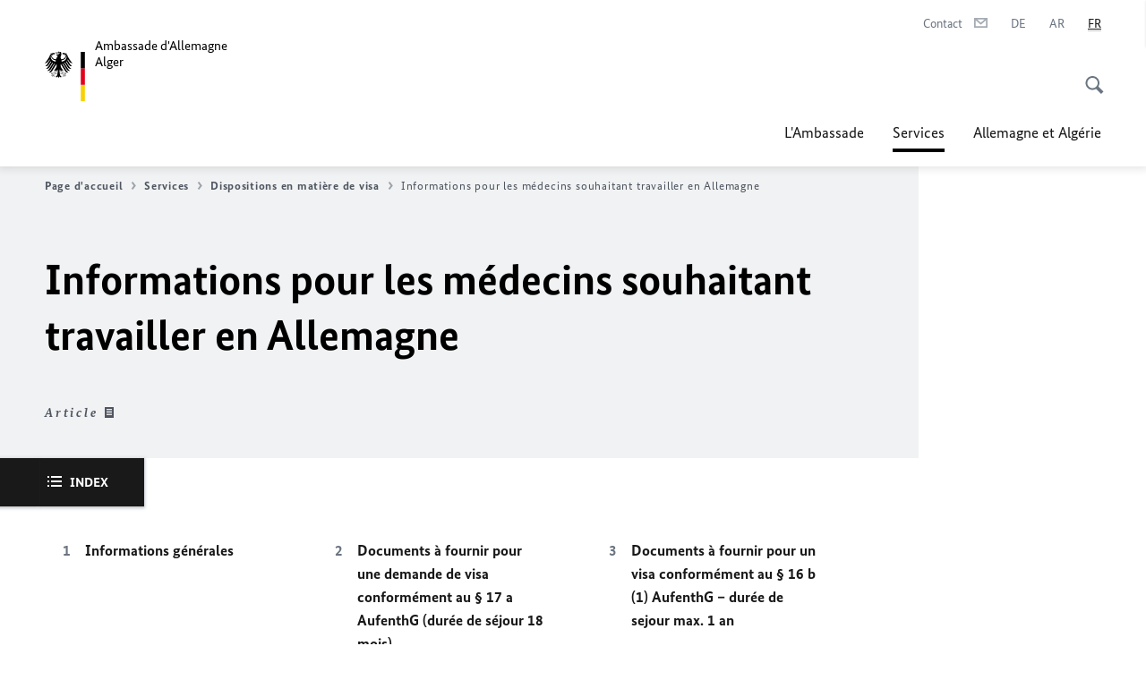

--- FILE ---
content_type: image/svg+xml
request_url: https://algier.diplo.de/resource/crblob/772/47f731c5aa09d415e52ad2d35c55a7be/aamt-logo-sp-data.svg
body_size: 3324
content:
<?xml version="1.0" encoding="utf-8"?>
<!-- Generator: Adobe Illustrator 16.2.1, SVG Export Plug-In . SVG Version: 6.00 Build 0)  -->
<!DOCTYPE svg PUBLIC "-//W3C//DTD SVG 1.1//EN" "http://www.w3.org/Graphics/SVG/1.1/DTD/svg11.dtd">
<svg version="1.1" id="Ebene_1" xmlns="http://www.w3.org/2000/svg" xmlns:xlink="http://www.w3.org/1999/xlink" x="0px" y="0px"
	 width="47px" height="49px" viewBox="0 0 47 49" enable-background="new 0 0 47 49" xml:space="preserve">
<g>
	<polygon fill="#F8D100" points="35,49 39,49 39,33 35,33 	"/>
	<polygon fill="#E3001B" points="35,33 39,33 39,17 35,17 	"/>
	<polygon points="35,17 39,17 39,1 35,1 	"/>
	<path d="M16.081,8.103c0.103,0.007,0.202,0.013,0.306,0.013c1.826,0,3.638-1.181,3.638-2.696c0-0.807-0.363-1.371-0.811-1.997
		c-0.264,0.044-0.504,0.068-0.693,0.068c-0.827,0-1.276-0.443-1.309-0.879c0-0.393,0.319-0.689,0.814-0.689
		c0.769,0,2.168,0.719,3.58,0.719c-0.139,0.105-0.37,0.216-0.648,0.32c0.828,0.745,1.38,1.742,1.591,2.81l2.163,3.461
		c0.363,0.578,1.131,1.715,2.288,2.602c-1.399,0-2.327,0.032-3.51-1.838l-1.107-1.773c-0.082,0.229-0.184,0.453-0.302,0.671
		l2.204,3.53c0.368,0.584,1.126,1.711,2.289,2.603c-1.399,0-2.325,0.033-3.509-1.838l-1.898-3.039
		c-0.142,0.15-0.292,0.299-0.45,0.441l2.679,4.286c0.369,0.587,1.125,1.708,2.289,2.601c-1.4,0-2.327,0.034-3.511-1.839
		l-2.609-4.177c-0.174,0.109-0.349,0.213-0.53,0.313l3.185,5.099c0.368,0.586,1.124,1.708,2.289,2.601
		c-1.399,0-2.328,0.034-3.509-1.839l-3.281-5.25c-0.194,0.075-0.392,0.146-0.592,0.209l3.708,5.936
		c0.361,0.575,1.136,1.716,2.287,2.6c-1.397,0-2.326,0.032-3.508-1.839l-3.951-6.325l-0.122,0.022
		c-0.106,0.342-0.182,0.661-0.182,0.98c0,1.986,1.304,3.741,2.87,5.096c-0.101,0.042-0.275,0.06-0.436,0.06
		c-0.322,0-0.532-0.02-0.678-0.044c0.364,0.824,1.142,1.888,1.535,2.439c0.513-0.091,1.259-0.164,1.746-0.164
		c0.511,0,0.568,0.299,0.568,0.566c0,0.462-0.217,0.834-0.468,1.041c-0.095-0.239-0.286-0.556-1.229-0.556l-0.096,0.004
		c0.278,0.308,1.14,1.006,1.14,1.569c0,0.371-0.408,0.93-0.947,0.93c0.034-0.12,0.027-0.231,0.027-0.313
		c0-0.455-0.402-0.987-0.743-1.359c0.009,0.111,0.004,0.1,0.004,0.228c0,1.077-0.096,1.571-0.78,1.571
		c-0.335,0-0.566-0.184-0.646-0.238c0.444-0.41,0.468-0.731,0.468-1.334l-0.005-0.524c-0.001-0.137,0.001-0.319,0.022-0.452
		c-0.245-0.035-0.342-0.034-0.53-0.034c0,0-0.973-0.076-1.206,0.429c-0.263-0.24-0.644-0.582-0.644-0.96
		c0-0.249,0.117-0.529,0.615-0.529c0.189,0,0.786,0.117,1.284,0.117c-0.133-0.299-0.73-1.17-1.245-1.804
		c-0.079,0.245-0.201,0.512-0.473,0.729c-0.037-0.408-0.275-1.693-0.911-2.444c-0.074,0.507-0.175,1.029-0.175,2.127
		c0,2.675,0.644,4.651,2.009,5.029c-0.178,0.311-0.552,0.587-0.943,0.587c-0.5,0-0.771-0.565-1.049-1.098
		c-0.145,0.394-0.543,1.357-0.944,1.357c-0.4,0-0.799-0.963-0.942-1.357c-0.279,0.533-0.55,1.098-1.051,1.098
		c-0.389,0-0.766-0.276-0.941-0.587c1.364-0.378,2.008-2.354,2.008-5.029c0-1.098-0.101-1.62-0.174-2.127
		c-0.636,0.751-0.875,2.036-0.913,2.444c-0.271-0.216-0.393-0.483-0.472-0.729c-0.516,0.633-1.111,1.505-1.246,1.804
		c0.5,0,1.095-0.117,1.285-0.117c0.5,0,0.618,0.281,0.618,0.529c0,0.379-0.384,0.72-0.646,0.96
		c-0.235-0.505-1.205-0.429-1.205-0.429c-0.19,0-0.287-0.001-0.532,0.034c0.021,0.133,0.025,0.314,0.022,0.452l-0.004,0.524
		c0,0.603,0.023,0.924,0.467,1.334c-0.079,0.055-0.311,0.238-0.646,0.238c-0.683,0-0.781-0.495-0.781-1.571
		c0-0.128-0.003-0.117,0.006-0.228c-0.341,0.373-0.744,0.904-0.744,1.359c0,0.082-0.006,0.193,0.026,0.313
		c-0.536,0-0.945-0.559-0.945-0.93c0-0.563,0.863-1.261,1.139-1.569l-0.095-0.004c-0.943,0-1.135,0.317-1.229,0.556
		c-0.252-0.206-0.468-0.578-0.468-1.041c0-0.267,0.057-0.566,0.567-0.566c0.489,0,1.234,0.073,1.746,0.164
		c0.392-0.552,1.171-1.615,1.535-2.439c-0.146,0.024-0.355,0.044-0.677,0.044c-0.162,0-0.338-0.018-0.436-0.06
		c1.564-1.355,2.867-3.11,2.867-5.096c0-0.319-0.073-0.638-0.182-0.98l-0.119-0.022l-3.951,6.325
		c-1.183,1.872-2.111,1.839-3.509,1.839c1.152-0.884,1.925-2.025,2.286-2.6l3.709-5.936c-0.2-0.063-0.396-0.134-0.592-0.209
		L6,17.635c-1.183,1.873-2.113,1.839-3.509,1.839c1.165-0.893,1.919-2.015,2.287-2.601l3.188-5.099
		c-0.183-0.101-0.358-0.205-0.531-0.313l-2.61,4.177c-1.183,1.873-2.11,1.839-3.509,1.839c1.164-0.893,1.92-2.014,2.288-2.601
		l2.678-4.286C6.124,10.449,5.974,10.3,5.833,10.15l-1.897,3.039c-1.184,1.872-2.111,1.838-3.51,1.838
		c1.162-0.892,1.922-2.019,2.289-2.603l2.204-3.53C4.801,8.676,4.7,8.452,4.618,8.223L3.509,9.997
		C2.326,11.867,1.397,11.835,0,11.835c1.157-0.887,1.924-2.023,2.288-2.602L4.45,5.772c0.21-1.067,0.763-2.064,1.59-2.81
		c-0.277-0.104-0.508-0.215-0.648-0.32c1.412,0,2.812-0.718,3.58-0.718c0.497,0,0.813,0.295,0.813,0.688
		C9.754,3.048,9.304,3.491,8.477,3.491c-0.187,0-0.428-0.024-0.691-0.068c-0.447,0.625-0.81,1.189-0.81,1.997
		c0,1.515,1.81,2.696,3.639,2.696c0.102,0,0.201-0.005,0.304-0.013c0.362-1.227,1.133-2.031,1.748-2.818
		c-0.738-0.269-1.561-0.969-1.561-1.287c0.094-0.055,1.508,0.39,1.655,0.43c0.03,0.008,0.06,0.009,0.095,0
		c0.171-0.052,0.315-0.305,0.315-0.33c-0.151-0.024-1.038-0.14-1.645-0.361c-0.46-0.169-0.694-0.474-0.694-0.59
		c0.147-0.024,0.709,0.271,1.533,0.271c0.304,0,0.364-0.013,0.666-0.05c-0.213-0.507-0.612-0.935-1.062-0.935
		c-0.18,0-0.576,0.114-0.906,0.279c-0.23-0.357-0.433-0.828-0.433-1.085c0-0.303,0.299-0.659,1.146-0.659
		c0.237,0,0.458,0.021,0.664,0.059c0.166,0.031,0.304,0.068,0.453,0.127c-0.012-0.021-0.019-0.066-0.019-0.107
		c0-0.117,0.106-0.24,0.504-0.24c0.696,0,1.411,0.229,2.286,0.229c0.227,0,0.38-0.008,0.512-0.063
		c-0.057,0.175-0.303,0.432-0.528,0.641c0.139,0.189,0.502,0.648,0.502,1.39c0,1.192-0.786,2.175-0.786,3.379
		C15.364,7.096,15.915,7.727,16.081,8.103L16.081,8.103z M13.98,2.423c0.648,0.126,1.091-0.703,0.474-0.851
		c0.085,0.274-0.329,0.467-0.329,0.467s-0.159-0.367,0.047-0.576c-0.378-0.184-0.473,0.041-0.481,0.273
		C13.84,1.935,13.936,2.166,13.98,2.423L13.98,2.423z M13.434,3.701c0.12-0.276,0.282-0.604,0.282-0.966c0-1-0.83-1.477-1.94-1.477
		c-0.57,0-0.858,0.184-0.858,0.369s0.188,0.592,0.261,0.717c0.205-0.091,0.576-0.199,0.79-0.199
		C12.732,2.145,13.301,2.999,13.434,3.701L13.434,3.701z M6.343,5.477c0-0.97,0.632-1.703,0.989-2.141l-0.24-0.055
		c-0.34,0.293-1.296,1.336-1.296,2.653c0,2.307,2.32,4.448,4.96,4.465c-0.029-0.251-0.045-0.517-0.045-0.801
		c0-0.178,0.007-0.353,0.023-0.516C8.401,9.082,6.343,7.405,6.343,5.477L6.343,5.477z M10.935,19.425
		c-0.076-0.28-0.15-0.485-0.443-0.485c-0.151,0-0.222,0.027-0.31,0.059c-0.318,0.877-1.534,2.524-1.726,2.778
		c-0.524-0.087-1.259-0.178-1.853-0.178c-0.14,0-0.332-0.013-0.332,0.323c0,0.192,0.085,0.53,0.191,0.644
		c0.261-0.309,0.713-0.402,1.271-0.402c0.217,0,0.479,0.076,0.578,0.099c-0.709,0.72-1.379,1.317-1.379,1.717
		c0,0.222,0.231,0.517,0.425,0.616c0-0.588,0.609-1.401,1.206-1.856c0,0.08,0.028,0.39,0.028,0.725c0,1.11,0.11,1.329,0.536,1.329
		c0.079,0,0.21-0.028,0.261-0.058c-0.23-0.264-0.327-0.614-0.327-1.272c0-0.189,0.008-0.369,0.008-0.524
		c0-0.292-0.035-0.5-0.057-0.66c0.162-0.022,0.534-0.075,0.807-0.075c0.58,0,0.941,0.055,1.205,0.317
		c0.188-0.143,0.397-0.414,0.397-0.6c0-0.267-0.179-0.286-0.37-0.286c-0.295,0-0.536,0.117-1.652,0.117
		C9.62,21.124,10.264,20.238,10.935,19.425L10.935,19.425z M17.599,21.753c-1.117,0-1.358-0.117-1.653-0.117
		c-0.188,0-0.368,0.019-0.368,0.286c0,0.186,0.208,0.457,0.396,0.6c0.262-0.262,0.623-0.317,1.206-0.317
		c0.271,0,0.643,0.053,0.807,0.075c-0.023,0.16-0.055,0.367-0.055,0.66c0,0.155,0.005,0.334,0.005,0.524
		c0,0.658-0.097,1.008-0.327,1.272c0.05,0.03,0.183,0.058,0.261,0.058c0.428,0,0.537-0.219,0.537-1.329
		c0-0.335,0.028-0.645,0.028-0.725c0.596,0.456,1.206,1.268,1.206,1.856c0.195-0.099,0.424-0.394,0.424-0.616
		c0-0.4-0.669-0.997-1.379-1.717c0.098-0.023,0.361-0.099,0.579-0.099c0.557,0,1.009,0.093,1.271,0.402
		c0.103-0.114,0.19-0.452,0.19-0.644c0-0.335-0.192-0.323-0.332-0.323c-0.593,0-1.327,0.091-1.853,0.178
		c-0.191-0.254-1.407-1.901-1.723-2.778c-0.091-0.032-0.162-0.059-0.311-0.059c-0.292,0-0.369,0.205-0.445,0.485
		C16.735,20.238,17.38,21.124,17.599,21.753L17.599,21.753z M21.205,5.934c0-1.316-0.958-2.359-1.295-2.653l-0.243,0.055
		c0.358,0.438,0.991,1.171,0.991,2.141c0,1.91-2.02,3.571-4.324,3.603c0.018,0.197,0.016,0.369,0.016,0.518
		c0,0.273-0.017,0.541-0.049,0.8C18.915,10.35,21.205,8.224,21.205,5.934L21.205,5.934z"/>
</g>
</svg>
